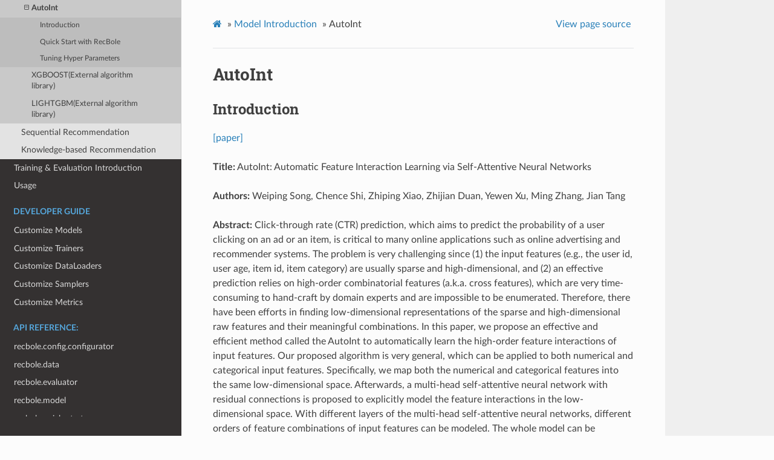

--- FILE ---
content_type: text/html; charset=utf-8
request_url: https://recbole.io/docs/v1.0.0/user_guide/model/context/autoint.html
body_size: 4922
content:


<!DOCTYPE html>
<html class="writer-html5" lang="en" >
<head>
  <meta charset="utf-8" />
  
  <meta name="viewport" content="width=device-width, initial-scale=1.0" />
  
  <title>AutoInt &mdash; RecBole 0.2.0 documentation</title>
  

  
  <link rel="stylesheet" href="../../../_static/css/theme.css" type="text/css" />
  <link rel="stylesheet" href="../../../_static/pygments.css" type="text/css" />
  <link rel="stylesheet" href="../../../_static/pygments.css" type="text/css" />
  <link rel="stylesheet" href="../../../_static/css/theme.css" type="text/css" />
  <link rel="stylesheet" href="../../../_static/copybutton.css" type="text/css" />

  
  

  
  

  

  
  <!--[if lt IE 9]>
    <script src="../../../_static/js/html5shiv.min.js"></script>
  <![endif]-->
  
    
      <script type="text/javascript" id="documentation_options" data-url_root="../../../" src="../../../_static/documentation_options.js"></script>
        <script data-url_root="../../../" id="documentation_options" src="../../../_static/documentation_options.js"></script>
        <script src="../../../_static/jquery.js"></script>
        <script src="../../../_static/underscore.js"></script>
        <script src="../../../_static/doctools.js"></script>
        <script src="../../../_static/clipboard.min.js"></script>
        <script src="../../../_static/copybutton.js"></script>
    
    <script type="text/javascript" src="../../../_static/js/theme.js"></script>

    
    <link rel="index" title="Index" href="../../../genindex.html" />
    <link rel="search" title="Search" href="../../../search.html" />
    <link rel="next" title="XGBOOST(External algorithm library)" href="xgboost.html" />
    <link rel="prev" title="DCN" href="dcn.html" /> 
</head>

<body class="wy-body-for-nav">

   
  <div class="wy-grid-for-nav">
    
    <nav data-toggle="wy-nav-shift" class="wy-nav-side">
      <div class="wy-side-scroll">
        <div class="wy-side-nav-search" >
          

          
            <a href="../../../index.html" class="icon icon-home"> RecBole
          

          
          </a>

          
            
            
          

          
<div role="search">
  <form id="rtd-search-form" class="wy-form" action="../../../search.html" method="get">
    <input type="text" name="q" placeholder="Search docs" />
    <input type="hidden" name="check_keywords" value="yes" />
    <input type="hidden" name="area" value="default" />
  </form>
</div>

          
        </div>

        
        <div class="wy-menu wy-menu-vertical" data-spy="affix" role="navigation" aria-label="main navigation">
          
            
            
              
            
            
              <p class="caption" role="heading"><span class="caption-text">Get Started</span></p>
<ul>
<li class="toctree-l1"><a class="reference internal" href="../../../get_started/install.html">Install RecBole</a></li>
<li class="toctree-l1"><a class="reference internal" href="../../../get_started/quick_start.html">Quick Start</a></li>
</ul>
<p class="caption" role="heading"><span class="caption-text">User Guide</span></p>
<ul class="current">
<li class="toctree-l1"><a class="reference internal" href="../../config_settings.html">Config Introduction</a></li>
<li class="toctree-l1"><a class="reference internal" href="../../data_intro.html">Data Module Introduction</a></li>
<li class="toctree-l1 current"><a class="reference internal" href="../../model_intro.html">Model Introduction</a><ul class="current">
<li class="toctree-l2"><a class="reference internal" href="../../model_intro.html#general-recommendation">General Recommendation</a></li>
<li class="toctree-l2 current"><a class="reference internal" href="../../model_intro.html#context-aware-recommendation">Context-aware Recommendation</a><ul class="current">
<li class="toctree-l3"><a class="reference internal" href="lr.html">LR</a></li>
<li class="toctree-l3"><a class="reference internal" href="fm.html">FM</a></li>
<li class="toctree-l3"><a class="reference internal" href="nfm.html">NFM</a></li>
<li class="toctree-l3"><a class="reference internal" href="deepfm.html">DeepFM</a></li>
<li class="toctree-l3"><a class="reference internal" href="xdeepfm.html">xDeepFM</a></li>
<li class="toctree-l3"><a class="reference internal" href="afm.html">AFM</a></li>
<li class="toctree-l3"><a class="reference internal" href="ffm.html">FFM</a></li>
<li class="toctree-l3"><a class="reference internal" href="fwfm.html">FwFM</a></li>
<li class="toctree-l3"><a class="reference internal" href="fnn.html">FNN</a></li>
<li class="toctree-l3"><a class="reference internal" href="pnn.html">PNN</a></li>
<li class="toctree-l3"><a class="reference internal" href="dssm.html">DSSM</a></li>
<li class="toctree-l3"><a class="reference internal" href="widedeep.html">WideDeep</a></li>
<li class="toctree-l3"><a class="reference internal" href="din.html">DIN</a></li>
<li class="toctree-l3"><a class="reference internal" href="dien.html">DIEN</a></li>
<li class="toctree-l3"><a class="reference internal" href="dcn.html">DCN</a></li>
<li class="toctree-l3 current"><a class="current reference internal" href="#">AutoInt</a><ul>
<li class="toctree-l4"><a class="reference internal" href="#introduction">Introduction</a></li>
<li class="toctree-l4"><a class="reference internal" href="#quick-start-with-recbole">Quick Start with RecBole</a></li>
<li class="toctree-l4"><a class="reference internal" href="#tuning-hyper-parameters">Tuning Hyper Parameters</a></li>
</ul>
</li>
<li class="toctree-l3"><a class="reference internal" href="xgboost.html">XGBOOST(External algorithm library)</a></li>
<li class="toctree-l3"><a class="reference internal" href="lightgbm.html">LIGHTGBM(External algorithm library)</a></li>
</ul>
</li>
<li class="toctree-l2"><a class="reference internal" href="../../model_intro.html#sequential-recommendation">Sequential Recommendation</a></li>
<li class="toctree-l2"><a class="reference internal" href="../../model_intro.html#knowledge-based-recommendation">Knowledge-based Recommendation</a></li>
</ul>
</li>
<li class="toctree-l1"><a class="reference internal" href="../../train_eval_intro.html">Training &amp; Evaluation Introduction</a></li>
<li class="toctree-l1"><a class="reference internal" href="../../usage.html">Usage</a></li>
</ul>
<p class="caption" role="heading"><span class="caption-text">Developer Guide</span></p>
<ul>
<li class="toctree-l1"><a class="reference internal" href="../../../developer_guide/customize_models.html">Customize Models</a></li>
<li class="toctree-l1"><a class="reference internal" href="../../../developer_guide/customize_trainers.html">Customize Trainers</a></li>
<li class="toctree-l1"><a class="reference internal" href="../../../developer_guide/customize_dataloaders.html">Customize DataLoaders</a></li>
<li class="toctree-l1"><a class="reference internal" href="../../../developer_guide/customize_samplers.html">Customize Samplers</a></li>
<li class="toctree-l1"><a class="reference internal" href="../../../developer_guide/customize_metrics.html">Customize Metrics</a></li>
</ul>
<p class="caption" role="heading"><span class="caption-text">API REFERENCE:</span></p>
<ul>
<li class="toctree-l1"><a class="reference internal" href="../../../recbole/recbole.config.configurator.html">recbole.config.configurator</a></li>
<li class="toctree-l1"><a class="reference internal" href="../../../recbole/recbole.data.html">recbole.data</a></li>
<li class="toctree-l1"><a class="reference internal" href="../../../recbole/recbole.evaluator.html">recbole.evaluator</a></li>
<li class="toctree-l1"><a class="reference internal" href="../../../recbole/recbole.model.html">recbole.model</a></li>
<li class="toctree-l1"><a class="reference internal" href="../../../recbole/recbole.quick_start.quick_start.html">recbole.quick_start</a></li>
<li class="toctree-l1"><a class="reference internal" href="../../../recbole/recbole.sampler.sampler.html">recbole.sampler</a></li>
<li class="toctree-l1"><a class="reference internal" href="../../../recbole/recbole.trainer.hyper_tuning.html">recbole.trainer.hyper_tuning</a></li>
<li class="toctree-l1"><a class="reference internal" href="../../../recbole/recbole.trainer.trainer.html">recbole.trainer.trainer</a></li>
<li class="toctree-l1"><a class="reference internal" href="../../../recbole/recbole.utils.case_study.html">recbole.utils.case_study</a></li>
<li class="toctree-l1"><a class="reference internal" href="../../../recbole/recbole.utils.enum_type.html">recbole.utils.enum_type</a></li>
<li class="toctree-l1"><a class="reference internal" href="../../../recbole/recbole.utils.logger.html">recbole.utils.logger</a></li>
<li class="toctree-l1"><a class="reference internal" href="../../../recbole/recbole.utils.utils.html">recbole.utils.utils</a></li>
</ul>

            
          
        </div>
        
      </div>
    </nav>

    <section data-toggle="wy-nav-shift" class="wy-nav-content-wrap">

      
      <nav class="wy-nav-top" aria-label="top navigation">
        
          <i data-toggle="wy-nav-top" class="fa fa-bars"></i>
          <a href="../../../index.html">RecBole</a>
        
      </nav>


      <div class="wy-nav-content">
        
        <div class="rst-content">
        
          

















<div role="navigation" aria-label="breadcrumbs navigation">

  <ul class="wy-breadcrumbs">
    
      <li><a href="../../../index.html" class="icon icon-home"></a> &raquo;</li>
        
          <li><a href="../../model_intro.html">Model Introduction</a> &raquo;</li>
        
      <li>AutoInt</li>
    
    
      <li class="wy-breadcrumbs-aside">
        
          
            <a href="../../../_sources/user_guide/model/context/autoint.rst.txt" rel="nofollow"> View page source</a>
          
        
      </li>
    
  </ul>

  
  <hr/>
</div>
          <div role="main" class="document" itemscope="itemscope" itemtype="http://schema.org/Article">
           <div itemprop="articleBody">
            
  <div class="section" id="autoint">
<h1>AutoInt<a class="headerlink" href="#autoint" title="Permalink to this headline">¶</a></h1>
<div class="section" id="introduction">
<h2>Introduction<a class="headerlink" href="#introduction" title="Permalink to this headline">¶</a></h2>
<p><a class="reference external" href="https://dl.acm.org/doi/10.1145/3357384.3357925">[paper]</a></p>
<p><strong>Title:</strong> AutoInt: Automatic Feature Interaction Learning via Self-Attentive Neural Networks</p>
<p><strong>Authors:</strong> Weiping Song, Chence Shi, Zhiping Xiao, Zhijian Duan, Yewen Xu, Ming Zhang, Jian Tang</p>
<p><strong>Abstract:</strong>  Click-through rate (CTR) prediction, which aims to predict the probability of a user clicking on an ad or an item, is critical to many online applications such as online advertising and recommender systems. The problem is very challenging since (1) the input features (e.g., the user id, user age, item id, item category) are usually sparse and high-dimensional, and (2) an effective prediction relies on high-order combinatorial features (a.k.a. cross features), which are very time-consuming to hand-craft by domain experts and are impossible to be enumerated. Therefore, there have been efforts in finding low-dimensional representations of the sparse and high-dimensional raw features and their meaningful combinations. In this paper, we propose an effective and efficient method called the AutoInt to automatically learn the high-order feature interactions of input features. Our proposed algorithm is very general, which can be applied to both numerical and categorical input features. Specifically, we map both the numerical and categorical features into the same low-dimensional space. Afterwards, a multi-head self-attentive neural network with residual connections is proposed to explicitly model the feature interactions in the low-dimensional space. With different layers of the multi-head self-attentive neural networks, different orders of feature combinations of input features can be modeled. The whole model can be efficiently fit on large-scale raw data in an end-to-end fashion. Experimental results on four real-world datasets show that our proposed approach not only outperforms existing state-of-the-art approaches for prediction but also offers good explainability.</p>
<a class="reference internal image-reference" href="../../../_images/autoint.png"><img alt="../../../_images/autoint.png" class="align-center" src="../../../_images/autoint.png" style="width: 500px;" /></a>
</div>
<div class="section" id="quick-start-with-recbole">
<h2>Quick Start with RecBole<a class="headerlink" href="#quick-start-with-recbole" title="Permalink to this headline">¶</a></h2>
<p><strong>Model Hyper-Parameters:</strong></p>
<ul class="simple">
<li><p><code class="docutils literal notranslate"><span class="pre">embedding_size</span> <span class="pre">(int)</span></code> : The embedding size of features. Defaults to <code class="docutils literal notranslate"><span class="pre">10</span></code>.</p></li>
<li><p><code class="docutils literal notranslate"><span class="pre">attention_size</span> <span class="pre">(int)</span></code> : The vector size in attention mechanism. Defaults to <code class="docutils literal notranslate"><span class="pre">16</span></code>.</p></li>
<li><p><code class="docutils literal notranslate"><span class="pre">n_layers</span> <span class="pre">(int)</span></code> : The number of attention layers. Defaults to <code class="docutils literal notranslate"><span class="pre">3</span></code>.</p></li>
<li><p><code class="docutils literal notranslate"><span class="pre">num_heads</span> <span class="pre">(int)</span></code> : The number of attention heads. Defaults to <code class="docutils literal notranslate"><span class="pre">2</span></code>.</p></li>
<li><p><code class="docutils literal notranslate"><span class="pre">dropout_probs</span> <span class="pre">(list</span> <span class="pre">of</span> <span class="pre">float)</span></code> : The dropout rate of dropout layer. Defaults to <code class="docutils literal notranslate"><span class="pre">[0.2,0.2,0.2]</span></code>.</p></li>
<li><p><code class="docutils literal notranslate"><span class="pre">mlp_hidden_size</span> <span class="pre">(list</span> <span class="pre">of</span> <span class="pre">int)</span></code> : The hidden size of MLP layers. Defaults to <code class="docutils literal notranslate"><span class="pre">[128,128]</span></code>.</p></li>
</ul>
<p><strong>A Running Example:</strong></p>
<p>Write the following code to a python file, such as <cite>run.py</cite></p>
<div class="highlight-python notranslate"><div class="highlight"><pre><span></span><span class="kn">from</span> <span class="nn">recbole.quick_start</span> <span class="kn">import</span> <span class="n">run_recbole</span>

<span class="n">run_recbole</span><span class="p">(</span><span class="n">model</span><span class="o">=</span><span class="s1">&#39;AutoInt&#39;</span><span class="p">,</span> <span class="n">dataset</span><span class="o">=</span><span class="s1">&#39;ml-100k&#39;</span><span class="p">)</span>
</pre></div>
</div>
<p>And then:</p>
<div class="highlight-bash notranslate"><div class="highlight"><pre><span></span>python run.py
</pre></div>
</div>
</div>
<div class="section" id="tuning-hyper-parameters">
<h2>Tuning Hyper Parameters<a class="headerlink" href="#tuning-hyper-parameters" title="Permalink to this headline">¶</a></h2>
<p>If you want to use <code class="docutils literal notranslate"><span class="pre">HyperTuning</span></code> to tune hyper parameters of this model, you can copy the following settings and name it as <code class="docutils literal notranslate"><span class="pre">hyper.test</span></code>.</p>
<div class="highlight-bash notranslate"><div class="highlight"><pre><span></span>learning_rate choice <span class="o">[</span><span class="m">0</span>.01,0.005,0.001,0.0005,0.0001<span class="o">]</span>
dropout_prob choice <span class="o">[</span><span class="m">0</span>.0,0.1,0.2,0.3,0.4,0.5<span class="o">]</span>
attention_size choice <span class="o">[</span><span class="m">8</span>,16,32<span class="o">]</span>
mlp_hidden_size choice <span class="o">[</span><span class="s1">&#39;[64,64,64]&#39;</span>,<span class="s1">&#39;[128,128,128]&#39;</span>,<span class="s1">&#39;[256,256,256]&#39;</span>,<span class="s1">&#39;[64,64]&#39;</span>,<span class="s1">&#39;[128,128]&#39;</span>,<span class="s1">&#39;[256,256]&#39;</span>,<span class="s1">&#39;[512,512]&#39;</span><span class="o">]</span>
</pre></div>
</div>
<p>Note that we just provide these hyper parameter ranges for reference only, and we can not guarantee that they are the optimal range of this model.</p>
<p>Then, with the source code of RecBole (you can download it from GitHub), you can run the <code class="docutils literal notranslate"><span class="pre">run_hyper.py</span></code> to tuning:</p>
<div class="highlight-bash notranslate"><div class="highlight"><pre><span></span>python run_hyper.py --model<span class="o">=[</span>model_name<span class="o">]</span> --dataset<span class="o">=[</span>dataset_name<span class="o">]</span> --config_files<span class="o">=[</span>config_files_path<span class="o">]</span> --params_file<span class="o">=</span>hyper.test
</pre></div>
</div>
<p>For more details about Parameter Tuning, refer to <a class="reference internal" href="../../usage/parameter_tuning.html"><span class="doc">Parameter Tuning</span></a>.</p>
<p>If you want to change parameters, dataset or evaluation settings, take a look at</p>
<ul class="simple">
<li><p><a class="reference internal" href="../../config_settings.html"><span class="doc">Config Introduction</span></a></p></li>
<li><p><a class="reference internal" href="../../data_intro.html"><span class="doc">Data Module Introduction</span></a></p></li>
<li><p><a class="reference internal" href="../../train_eval_intro.html"><span class="doc">Training &amp; Evaluation Introduction</span></a></p></li>
<li><p><a class="reference internal" href="../../usage.html"><span class="doc">Usage</span></a></p></li>
</ul>
</div>
</div>


           </div>
           
          </div>
          <footer>
    <div class="rst-footer-buttons" role="navigation" aria-label="footer navigation">
        <a href="xgboost.html" class="btn btn-neutral float-right" title="XGBOOST(External algorithm library)" accesskey="n" rel="next">Next <span class="fa fa-arrow-circle-right" aria-hidden="true"></span></a>
        <a href="dcn.html" class="btn btn-neutral float-left" title="DCN" accesskey="p" rel="prev"><span class="fa fa-arrow-circle-left" aria-hidden="true"></span> Previous</a>
    </div>

  <hr/>

  <div role="contentinfo">
    <p>
        &#169; Copyright 2020, RecBole Contributors.

    </p>
  </div>
    
    
    
    Built with <a href="https://www.sphinx-doc.org/">Sphinx</a> using a
    
    <a href="https://github.com/readthedocs/sphinx_rtd_theme">theme</a>
    
    provided by <a href="https://readthedocs.org">Read the Docs</a>. 

</footer>
        </div>
      </div>

    </section>

  </div>
  

  <script type="text/javascript">
      jQuery(function () {
          SphinxRtdTheme.Navigation.enable(true);
      });
  </script>

  
  
    
   

</body>
</html>